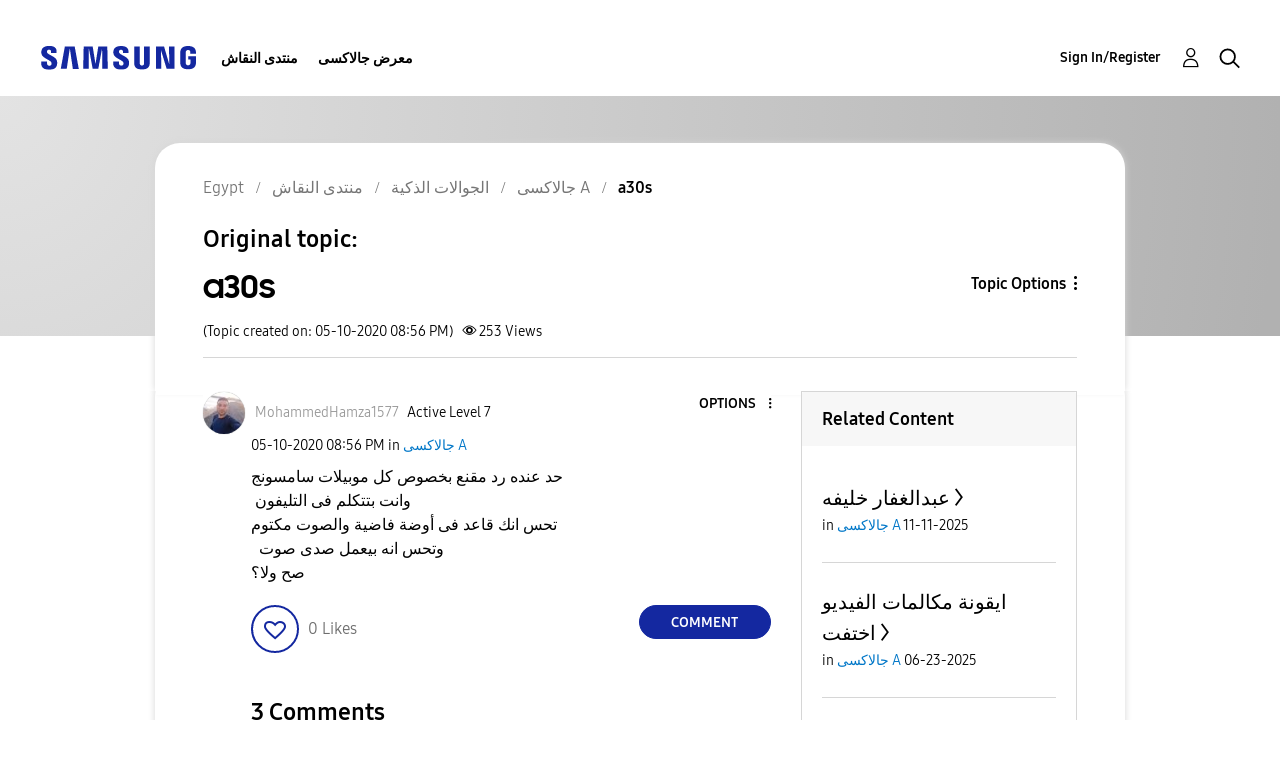

--- FILE ---
content_type: text/html; charset=UTF-8
request_url: https://r2.community.samsung.com/t5/%D8%AC%D8%A7%D9%84%D8%A7%D9%83%D8%B3%D9%89-A/a30s/td-p/4288383
body_size: 1877
content:
<!DOCTYPE html>
<html lang="en">
<head>
    <meta charset="utf-8">
    <meta name="viewport" content="width=device-width, initial-scale=1">
    <title></title>
    <style>
        body {
            font-family: "Arial";
        }
    </style>
    <script type="text/javascript">
    window.awsWafCookieDomainList = [];
    window.gokuProps = {
"key":"AQIDAHjcYu/GjX+QlghicBgQ/7bFaQZ+m5FKCMDnO+vTbNg96AE+3PIzueJzgNQj9+QMRk5nAAAAfjB8BgkqhkiG9w0BBwagbzBtAgEAMGgGCSqGSIb3DQEHATAeBglghkgBZQMEAS4wEQQMJn6mAT/20mJKwxseAgEQgDuDUDB6mgzM+zHUHJS6wDTPB3Q2ncFvF8q4Hr7xqRmkaxf5g97EpA2B240DyFHO3P+dA7cbgp7Go/jL2Q==",
          "iv":"D549cgCBAAAABu3l",
          "context":"9mUyZiOG5wZOTrFPdxix/qiYLuAeu1GCLWAPvSMz7j2/ZGojP4Yqx0KXgTvJXBDrz8suB4ZJLkYQiy8nUNYKCgffe5tlP8tqHnbHJFyKFVi2pC9Xb8SfN/47uhNDCpPedMei8teJdc2pRmOCN8jFeZIf26sLn4KI0G/OSc5Dz1M8KDhUSIRjjD9DOheNt6nZ5DAhWY3RLzaUlaAnoP7dqJXgJNlSoOEbato91gSBGFu8N6i6CLM7AwVfoVoRjS3TnoE4T1JoswfQs9t2b6sjdTzUIbqqLwUXkqVtiPIRZ7j8DMb4R7dQr44I6MX3xXaysVHXBP0MOEqlB/h1B49r6HbSBtW/MtlE2kuWXT3HGqx7Ig88XU+MZrDwkDvI2iIUGCz01juvpYqUn3zpsotruZyifMJ1H76eq5k6"
};
    </script>
    <script src="https://bc0439715fa6.967eb88d.us-east-2.token.awswaf.com/bc0439715fa6/e566d069acb5/9c5f3411fe12/challenge.js"></script>
</head>
<body>
    <div id="challenge-container"></div>
    <script type="text/javascript">
        AwsWafIntegration.saveReferrer();
        AwsWafIntegration.checkForceRefresh().then((forceRefresh) => {
            if (forceRefresh) {
                AwsWafIntegration.forceRefreshToken().then(() => {
                    window.location.reload(true);
                });
            } else {
                AwsWafIntegration.getToken().then(() => {
                    window.location.reload(true);
                });
            }
        });
    </script>
    <noscript>
        <h1>JavaScript is disabled</h1>
        In order to continue, we need to verify that you're not a robot.
        This requires JavaScript. Enable JavaScript and then reload the page.
    </noscript>
</body>
</html>